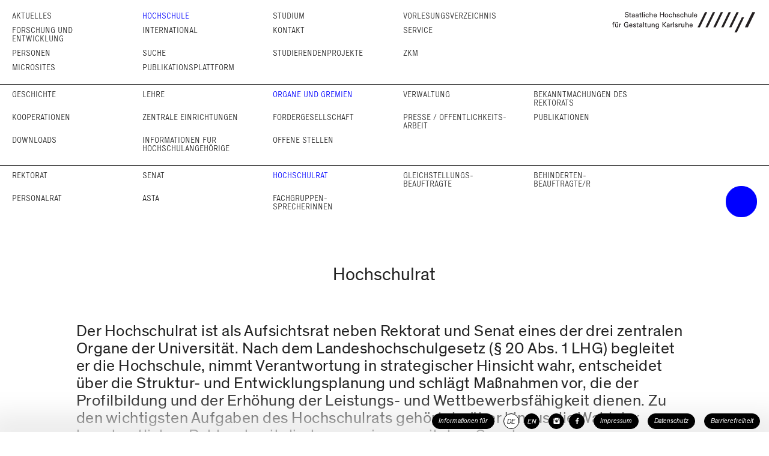

--- FILE ---
content_type: text/html; charset=utf-8
request_url: https://hfg-karlsruhe.de/hochschule/organe-und-gremien/hochschulrat/
body_size: 6162
content:
<!doctype html>
<html lang="de" data-ng-app="hfg" data-ng-jq data-ng-strict-di>
	<head>
		<meta name="google-site-verification" content="PneYaQ50C6MDLCiQyGmr3Z2ALAOcBnk09P6NeO8M-Qw">
	<meta charset="utf-8">
	<meta name="format-detection" content="telephone=no">
	<meta name="viewport" content="width=device-width, initial-scale=1.0, minimum-scale=1.0, maximum-scale=1.0, user-scalable=no">

	<meta name="twitter:card" content="summary_large_image">
	<meta name="twitter:title" content="Hochschulrat">
	<meta property="og:url" content="https://www.hfg-karlsruhe.de//hochschule/organe-und-gremien/hochschulrat/">
	<meta property="og:type" content="article">
	<meta property="og:title" content="Hochschulrat">
	<link rel="stylesheet" href="/dist/style.css">
	<link rel="stylesheet" href="/dist/style-fixes.css">
	
        <link rel="shortcut icon"                     href="/dist/favicon.ico">
	<link rel="apple-touch-icon"                  href="/dist/apple-touch-icon-57x57.png">
	<link rel="apple-touch-icon" sizes="72x72"    href="/dist/apple-touch-icon-72x72.png">
	<link rel="apple-touch-icon" sizes="114x114"  href="/dist/apple-touch-icon-114x114.png">
	<link rel="apple-touch-icon" sizes="144x144"  href="/dist/apple-touch-icon-144x144.png">
	<link rel="apple-touch-icon" sizes="152x152"  href="/dist/touch-icon-ipad.png">
	<link rel="apple-touch-icon" sizes="167x167"  href="/dist/touch-icon-ipad-retina.png">
	<link rel="apple-touch-icon" sizes="180x180"  href="/dist/touch-icon-iphone-retina.png">

	<script type="text/javascript" src="/dist/vendor.bundle.js"></script>
	<script type="text/javascript" src="/dist/app.bundle.js"></script>

	<link rel="stylesheet" href="https://cdn.hfg-karlsruhe.de//dot/hfgot.css">
	<script type="text/javascript" src="https://cdn.hfg-karlsruhe.de//dot/hfgotio.js"></script>

	<script type="text/javascript" src="/dist/moment-with-locales.js"></script>
	<script type="text/javascript" src="/dist/flickity.pkgd.min.js"></script>
	<script type="text/javascript" src="/dist/main.js"></script>

	<style>
		.cell-text {
			background: black;
		}
	</style>
	


	<base href="/hochschule/organe-und-gremien/hochschulrat/">


	
	<title>
	Hochschulrat
 | HfG Karlsruhe</title>


	<script>
	  var _paq = window._paq = window._paq || [];
	  _paq.push(["disableCookies"]);
	  _paq.push(['trackPageView']);
	  _paq.push(['enableLinkTracking']);
	  (function() {
	    var u="https://analytics.hfg-karlsruhe.de/";
	    _paq.push(['setTrackerUrl', u+'matomo.php']);
	    _paq.push(['setSiteId', '1']);
	    var d=document, g=d.createElement('script'), s=d.getElementsByTagName('script')[0];
	    g.async=true; g.src=u+'matomo.js'; s.parentNode.insertBefore(g,s);
	  })();
	</script>
	<script>
	//AL: hide blue dot after 1s
	setTimeout(() => { const elem = document.getElementById("hfg-punkt-huelle"); elem.style.visibility = "hidden"; },5000); 
	</script>


	</head>
	<body id="container" class="container" >
		
	
	
	
	
	<nav id="nav-main" class="navbar menu nav-main" aria-label="Haupt" data-ng-controller="MainMenuController" data-hfg-main-menu-container>


		<div class='unfold-container'>
			<div class="row level-0-and-logo-container">
				<ul class="columns level level-0">
								<li class="slot aktuelles">
									<a href="/aktuelles/">Aktuelles</a>
								</li>
							<li class="slot active ">
									<a href="/hochschule/">Hochschule</a>
								</li>
								<li class="slot ">
									<a href="/studium/">Studium</a>
								</li>
								<li class="slot ">
									<a href="/vorlesungsverzeichnis/">Vorlesungs&shy;verzeichnis</a>
								</li>
								<li class="slot ">
									<a href="/forschung-und-entwicklung/">Forschung und Entwicklung</a>
								</li>
								<li class="slot ">
									<a href="/international/">International</a>
								</li>
								<li class="slot ">
									<a href="/kontakt/">Kontakt</a>
								</li>
								<li class="slot ">
									<a href="/service/">Service</a>
								</li>
								<li class="slot ">
									<a href="/personen/">Personen</a>
								</li>
								<li class="slot ">
									<a href="/suche/">Suche</a>
								</li>
								<li class="slot ">
									<a href="/studierenden-projekte/">Studierendenprojekte</a>
								</li>
								<li class="slot ">
									<a href="https://zkm.de/de">ZKM</a>
								</li>
								<li class="slot ">
									<a href="/mikro-sites/">Microsites</a>
								</li>
								<li class="slot ">
									<a href="/publikationsplattform/">Publikationsplattform</a>
								</li></ul>
				<div class="columns logo-container" hfg-logo>
					<label for='logo-ctrl' class="logo long de">&nbsp;</label>
					<input id='logo-ctrl' type='checkbox' style='display: none;' class='logo-ctrl' />
					<div class="logo-page-container">
	
	<div class='logo-page'>
		<div class="text">Die Hochschule für Gestaltung Karlsruhe wurde am 15. April 1992 als Reformhochschule eröffnet. Sie wurde gemeinsam mit dem ZKM | Zentrum für Kunst und Medien in Karlsruhe während der Jahre 1989 bis 1992 von Heinrich Klotz gegründet. Diese Verbindung von Lehr-, Forschungs- und Ausstellungsinstitutionen
entspricht der selbst gestellten künstlerischen und pädagogischen Aufgabe, die traditionellen Künste auf die Medientechnologie und die elektronischen Herstellungsverfahren zu beziehen.</div>
		<div class='images-container'>
			<a href='/' class='image-container goto'>
				<div class='image left'>
					<i class="fhfg fhfg-logo-hfg-notext"></i>
				</div>
			</a>
			<a href='https://zkm.de' class='image-container goto'>
				<div class='image right'>
					<i class="fhfg fhfg-logo-zkm-notext"></i>
				</div>
			</a>
		</div>
	</div>
</div>
				</div>
			</div>
				<div class='row ' >
					<ul class="level level-1 ">
						
								<li class="slot ">
									<a href="/hochschule/geschichte/">Geschichte</a>
								</li>
								<li class="slot ">
									<a href="/hochschule/lehre/">Lehre</a>
								</li>
							<li class="slot active ">
									<a href="/hochschule/organe-und-gremien/">Organe und Gremien</a>
								</li>
								<li class="slot ">
									<a href="/hochschule/verwaltung/">Verwaltung</a>
								</li>
								<li class="slot ">
									<a href="/hochschule/bekanntmachungen-des-rektorats/">Bekannt&shy;machungen des Rektorats</a>
								</li>
								<li class="slot ">
									<a href="/hochschule/kooperationen/">Kooperationen</a>
								</li>
								<li class="slot ">
									<a href="/hochschule/zentrale-einrichtungen/">Zentrale Einrichtungen</a>
								</li>
								<li class="slot ">
									<a href="/hochschule/foerdergesellschaft/">Förder&shy;gesellschaft</a>
								</li>
								<li class="slot ">
									<a href="/hochschule/presse-oeffentlichkeitsarbeit/">Presse / Öffentlichkeits&shy;arbeit</a>
								</li>
								<li class="slot ">
									<a href="/hochschule/publikationen/">Publikationen</a>
								</li>
								<li class="slot ">
									<a href="/hochschule/downloads/">Downloads</a>
								</li>
								<li class="slot ">
									<a href="/hochschule/informationen-fuer-hochschulangehoerige/">Informationen für Hochschul&shy;angehörige</a>
								</li>
								<li class="slot ">
									<a href="/hochschule/stellen/">Offene Stellen</a>
								</li>
					</ul>
				</div>
			
				<div class='row ' >
					<ul class="level level-1 ">
						
								<li class="slot ">
									<a href="/hochschule/organe-und-gremien/rektorat/">Rektorat</a>
								</li>
								<li class="slot ">
									<a href="/hochschule/organe-und-gremien/senat/">Senat</a>
								</li>
							<li class="slot active ">
									<a href="/hochschule/organe-und-gremien/hochschulrat/">Hochschulrat</a>
								</li>
								<li class="slot ">
									<a href="/hochschule/organe-und-gremien/gleichstellungsbeauftragte/">Gleichstellungs&shy;beauftragte</a>
								</li>
								<li class="slot ">
									<a href="/hochschule/organe-und-gremien/behindertenbeauftragter/">Behinderten&shy;beauftragte/r</a>
								</li>
								<li class="slot ">
									<a href="/hochschule/organe-und-gremien/personalrat/">Personalrat</a>
								</li>
								<li class="slot ">
									<a href="/hochschule/organe-und-gremien/asta/">AStA</a>
								</li>
								<li class="slot ">
									<a href="/hochschule/organe-und-gremien/fachgruppensprecherinnen/">Fachgruppen&shy;sprecherInnen</a>
								</li>
					</ul>
				</div>
			
		</div>
	</nav>

	
	<nav id="nav-main-touch" class="navslide menu nav-main-touch" data-hfg-main-menu-touch>
		<div class="row bread-crumb-and-logo-container" data-hfg-bread-crumb></div>
	</nav>

	<header>
		
	</header>

	<main id='main'>
		
	
		
	
		<hgroup class="headline-container">
			
			<ul class='vertical-container'>
				
				<li class='slot'><h1 class="headline title level-0">Hochschulrat</h1></li>
				
				
				
			</ul>
		</hgroup>
	

	

	<article class="page" >
		

		
			
				<section class="block block-text">
					
	

	<div class="text default">
		<p>Der Hochschulrat ist als Aufsichtsrat neben Rektorat und Senat eines der drei zentralen Organe der Universität. Nach dem Landeshochschulgesetz (§ 20 Abs. 1 LHG) begleitet er die Hochschule, nimmt Verantwortung in strategischer Hinsicht wahr, entscheidet über die Struktur- und Entwicklungsplanung und schlägt Maßnahmen vor, die der Profilbildung und der Erhöhung der Leistungs- und Wettbewerbsfähigkeit dienen. Zu den wichtigsten Aufgaben des Hochschulrats gehört darüber hinaus die Wahl der hauptamtlichen Rektoratsmitglieder gemeinsam mit dem Senat.</p>

	</div>


				</section>
			
				<section class="block block-text">
					
	<hr class='title-separator' />
		<div class="title default">
			Mitglieder
		</div>

	<div class="text default">
		<p>Der Hochschulrat besteht aus neun Mitgliedern, die von der Wissenschaftsministerin bestellt werden. Fünf Mitglieder, darunter der Vorsitzende, sind hochschulexterne Persönlichkeiten; vier Mitglieder sind interne Mitglieder der Hochschule. Die Amtszeit der Mitglieder beträgt drei Jahre; eine Wiederwahl ist mehrfach zulässig. Die maximale Mitgliedschaft beträgt zwölf Jahre.</p>
<p>Externe Mitglieder:</p>
<ul>
<li>Prof. Dr. Daniel Hornuff (Prof. für Theorie und Praxis der Gestaltung an der Kunsthochschule der Universität Kassel), Vorsitzender des Hochschulrats </li>
<li>Prof. Dr. Ines Kleesattel (Leiterin Forschung, Leiterin Forschung Institute Arts and Design Education an der Hochschule für Gestaltung und Kunst Basel FHNW) </li>
<li>Anja Casser (Direktorin des Badischen Kunstvereins)   </li>
<li>Nico Arfmann, Rechtsanwalt, Karlsruhe </li>
<li>Philipp Ziegler, (Leitung kuratorische Abteilung des ZKM) </li>
<li>Fr. Dr. Faisst, MWK</li>
</ul>
<p>Interne Mitglieder:</p>
<ul>
<li>Prof. Susanne Kriemann (Professorin für Code &amp; Image in der Fachgruppe Medienkunst) </li>
<li>Nina Overkott (Akademische Mitarbeiterin in der Fachgruppe Design) </li>
<li>Melanie Schillo (Leiterin des International Office) </li>
<li>Susanne Schmitt (Künstlerisch-technische Lehrerin für Modellbau) </li>
<li>Laura Morcillo (Gleichstellungsbeauftragte)</li>
</ul>
<p>Das Rektorat, die Gleichstellungsbeauftragte sowie eine Vertreterin des Wissenschaftsministeriums nehmen an den Sitzungen beratend teil.</p>

	</div>


				</section>
			
				<section class="block block-text">
					
	<hr class='title-separator' />
		<div class="title default">
			Sitzungen
		</div>

	<div class="text default">
		<p>Der Hochschulrat wird mindestens viermal im Jahr einberufen. Seine Sitzungen sind in der Regel nichtöffentlich.</p>

	</div>


				</section>
			
		

		
	</article>

	
		<aside class='related-content-container'>
			<ul class='related-content list'>
				
					


<li class='related-content element'>
	
		<a href="/hochschule/organe-und-gremien/rektorat/">
			<span class='related_content-text'>
				Rektorat
			</span>
		</a>
	
</li>

				
					


<li class='related-content element'>
	
		<a href="/hochschule/organe-und-gremien/senat/">
			<span class='related_content-text'>
				Senat
			</span>
		</a>
	
</li>

				
					


<li class='related-content element'>
	
		<a href="/hochschule/organe-und-gremien/gleichstellungsbeauftragte/">
			<span class='related_content-text'>
				Gleichstellungs&shy;beauftragte
			</span>
		</a>
	
</li>

				
					


<li class='related-content element'>
	
		<a href="/hochschule/organe-und-gremien/behindertenbeauftragter/">
			<span class='related_content-text'>
				Behinderten&shy;beauftragte/r
			</span>
		</a>
	
</li>

				
					


<li class='related-content element'>
	
		<a href="/hochschule/organe-und-gremien/personalrat/">
			<span class='related_content-text'>
				Personalrat
			</span>
		</a>
	
</li>

				
					


<li class='related-content element'>
	
		<a href="/hochschule/organe-und-gremien/asta/">
			<span class='related_content-text'>
				AStA
			</span>
		</a>
	
</li>

				
			</ul>
		</aside>
	

	</main>
	<footer>
		<hr class="nav-footer-shadow-dropper">
		<nav class="nav navbar-nav menu nav-footer" aria-label="Schnell" data-ng-controller="NavigationFooterController" data-ng-init="init()">
			<ul class="nav-element-container">
				<input type="checkbox" name="information-for" id="information-for" class="information-for" style="display: none;" data-ng-model="information_for_visible" data-ng-value="false">
				<li class='data-bit information-for-ctrl'>
					<label for="information-for" ng class="footer-button label" role="button" tabIndex="0" >Informationen für</label>
					<ul class="information-for-container">
						
							<li>
								<a href='/hochschule/informationen-fuer-hochschulangehoerige/' class="footer-button label">Hochschulangehörige</a>
							</li>
						
							<li>
								<a href='/international/' class="footer-button label">Internationale Studienbewerber/Innen</a>
							</li>
						
							<li>
								<a href='/hochschule/presse-oeffentlichkeitsarbeit/' class="footer-button label">Presse</a>
							</li>
						
							<li>
								<a href='/aktuelles/offene-stellen/' class="footer-button label">Stellenbewerber/Innen</a>
							</li>
						
							<li>
								<a href='/studium/' class="footer-button label">Studienbewerber/Innen</a>
							</li>
						
					</ul>
				</li>

				<li class='lang-container'>
					<a rel='alternate' href='/hochschule/organe-und-gremien/hochschulrat/' hreflang='de' lang='de' class='lang footer-button footer-button-round active'><span>DE</span></a>
					<a rel='alternate' href='/en/hochschule/organe-und-gremien/hochschulrat/' hreflang='en' lang='en' class='lang footer-button footer-button-round'><span>EN</span></a>
				</li>
				<li class='social-media'>
					<ul>
						<li class='data-bit'>
							<a href='https://www.instagram.com/hfg_ka/' class="footer-button footer-button-round" aria-label="HfG Karlsruhe auf Instagram"><i class="fhfg fhfg-instagram"></i></a>
						</li>
						<li class='data-bit'>
							<a href='https://www.facebook.com/hfg.karlsruhe' class="footer-button footer-button-round" aria-label="HfG Karlsruhe auf Facebook"><i class="fhfg fhfg-facebook"></i></a>
						</li>
					</ul>
				</li>
				<li class="nav-element-imprint" style="margin-left:9px">
					<a class="footer-button label" href="/impressum/">Impressum</a>
				</li>
				<li class="nav-element-privacy" style="margin-left:15px">
					<a class="footer-button label" href="/datenschutz/">Datenschutz</a>
				</li>
				<li class="nav-element-privacy" style="margin-left:15px">
					<a class="footer-button label" href="/barrierefreiheit/">Barrierefreiheit</a>
				</li>
			</ul>
		</nav>
	</footer>

	<aside class="slidebar" off-canvas="navslide right overlay" data-hfg-slidebar>
		<div class="row bread-crumb-and-logo-container" data-hfg-bread-crumb></div>
		<div class='touch-menu-container' data-hfg-slidebar-menu-container></div>
		<div style='display: none;'>{"/aktuelles/": {"style": "aktuelles", "label": "Aktuelles", "children": {"container_attrs": "data-ng-cloak data-hfg-news-filter", "style": "blackout", "/aktuelles/": {"style": "aktuelles", "label": "Alles"}, "/aktuelles/ausstellung": {"style": "ausstellung", "label": "Ausstellung"}, "/aktuelles/projekt": {"style": "projekt", "label": "Projekt"}, "/aktuelles/veranstaltung": {"style": "veranstaltung", "label": "Veranstaltung"}, "/aktuelles/kooperation": {"style": "kooperation", "label": "Kooperation"}, "/aktuelles/meldung": {"style": "meldung", "label": "Meldung"}, "/aktuelles/offene-stellen": {"style": "offene-stellen", "label": "Offene Stellen"}, "/aktuelles/aktuelle-publikationen": {"style": "aktuelle-publikationen", "label": "Aktuelle Publikationen"}}}, "/hochschule/": {"label": "Hochschule", "children": {"/hochschule/mission/": {"label": "Mission Statement", "hidden": "true"}, "/hochschule/geschichte/": {"label": "Geschichte"}, "/hochschule/lehre/": {"label": "Lehre"}, "/hochschule/organe-und-gremien/": {"label": "Organe und Gremien", "children": {"/hochschule/organe-und-gremien/rektorat/": {"label": "Rektorat"}, "/hochschule/organe-und-gremien/senat/": {"label": "Senat"}, "/hochschule/organe-und-gremien/hochschulrat/": {"label": "Hochschulrat"}, "/hochschule/organe-und-gremien/gleichstellungsbeauftragte/": {"label": "Gleichstellungs&shy;beauftragte"}, "/hochschule/organe-und-gremien/behindertenbeauftragter/": {"label": "Behinderten&shy;beauftragte/r"}, "/hochschule/organe-und-gremien/personalrat/": {"label": "Personalrat"}, "/hochschule/organe-und-gremien/asta/": {"label": "AStA"}, "/hochschule/organe-und-gremien/fachgruppensprecherinnen/": {"label": "Fachgruppen&shy;sprecherInnen"}}}, "/hochschule/verwaltung/": {"label": "Verwaltung"}, "/hochschule/bekanntmachungen-des-rektorats/": {"label": "Bekannt&shy;machungen des Rektorats"}, "/hochschule/kooperationen/": {"label": "Kooperationen"}, "/hochschule/zentrale-einrichtungen/": {"label": "Zentrale Einrichtungen", "children": {"/hochschule/zentrale-einrichtungen/bibliothek": {"label": "Bibliothek"}, "/hochschule/zentrale-einrichtungen/studios-und-werkstaetten": {"label": "Studios und Werkst\u00e4tten"}, "/hochschule/zentrale-einrichtungen/ausleihe": {"label": "Ausleihe"}}}, "/hochschule/foerdergesellschaft/": {"label": "F\u00f6rder&shy;gesellschaft"}, "/hochschule/presse-oeffentlichkeitsarbeit/": {"label": "Presse / \u00d6ffentlichkeits&shy;arbeit"}, "/hochschule/publikationen/": {"label": "Publikationen", "children": {"/hochschule/publikationen/jahresberichte/": {"label": "Jahresberichte"}, "/hochschule/publikationen/informationsbroschueren/": {"label": "Informations&shy;brosch\u00fcren"}, "/hochschule/publikationen/munitionsfabrik/": {"label": "Munitionsfabrik"}, "/hochschule/publikationen/edition-76135/": {"label": "Edition 76135"}, "/hochschule/publikationen/neue-folge/": {"label": "Neue Folge"}, "/hochschule/publikationen/reihe-hfg-forschung/": {"label": "Reihe HfG Forschung"}, "/hochschule/publikationen/massnahme/": {"label": "Ma\u00dfnahme"}, "/hochschule/publikationen/schriftenreihe-der-hfg-bei-cantz/": {"label": "Reihe bei cantz"}, "/hochschule/publikationen/weitere-publikationen/": {"label": "Weitere Publikationen"}}}, "/hochschule/downloads/": {"label": "Downloads"}, "/hochschule/informationen-fuer-hochschulangehoerige/": {"label": "Informationen f\u00fcr Hochschul&shy;angeh\u00f6rige"}, "/hochschule/stellen/": {"label": "Offene Stellen"}}}, "/studium/": {"label": "Studium", "children": {"/studium/fachgruppen-und-studiengange/": {"label": "Fachgruppen und Studien&shy;g\u00e4nge", "children": {"/studium/fachgruppen-und-studiengange/ausstellungsdesign-und-szenografie/": {"label": "Ausstellungs&shy;design und Szenografie"}, "/studium/fachgruppen-und-studiengange/kommunikationsdesign/": {"label": "Kommunikations&shy;design"}, "/studium/fachgruppen-und-studiengange/produktdesign/": {"label": "Produkt&shy;design"}, "/studium/fachgruppen-und-studiengange/kunstwissenschaft-und-medienphilosophie/": {"label": "Kunst&shy;wissen&shy;schaft und Medien&shy;philosophie"}, "/studium/fachgruppen-und-studiengange/medienkunst/": {"label": "Medienkunst"}}}, "/studium/studieninteressierte/": {"label": "Studieninteressierte"}, "/studium/bewerbung/": {"label": "Bewerbung", "children": {"/studium/bewerbung/studienberatung-und-mappenberatung/": {"label": "Studienberatung und Mappen&shy;beratung"}, "/studium/bewerbung/bewerbungsverfahren/": {"label": "Bewerbungs&shy;verfahren"}, "/studium/bewerbung/zulassung-und-eignungspruefung/": {"label": "Zulassung und Eignungs&shy;pr\u00fcfung"}, "/studium/bewerbung/immatrikulation/": {"label": "Immatrikulation"}, "/studium/bewerbung/gasthoererinnen/": {"label": "Gasth\u00f6rer/innen", "children": {"/studium/bewerbung/gasthoererinnen/gasthoererinnen/": {"label": "Gasth\u00f6rer/innen"}, "/studium/bewerbung/gasthoererinnen/hoererinnen-vom-kit/": {"label": "H\u00f6rer/innen vom KIT"}}}, "/studium/bewerbung/informationen-fuer-internationale-bewerberinnen/": {"label": "Informationen f\u00fcr internationale Bewerber/innen"}}}, "/studium/preise-und-stipendien/": {"label": "Preise und Stipendien"}, "/studium/wohnen-und-leben-in-karlsruhe/": {"label": "Wohnen und Leben in Karlsruhe"}, "/studium/downloads/": {"label": "Downloads"}, "/studium/kontakt/": {"label": "Kontakt"}}}, "/vorlesungsverzeichnis/": {"label": "Vorlesungs&shy;verzeichnis"}, "/forschung-und-entwicklung/": {"label": "Forschung und Entwicklung", "children": {"/forschung-und-entwicklung/forschungsfoerderung/": {"label": "Forschungsf\u00f6rderung"}, "/forschung-und-entwicklung/forschungsprojekte/": {"label": "Forschungsprojekte"}, "/forschung-und-entwicklung/promovieren/": {"label": "Promovieren"}, "/forschung-und-entwicklung/promotionsprojekte/": {"label": "Promotions&shy;projekte"}, "/forschung-und-entwicklung/open-drafts/": {"label": "Open Drafts"}, "/forschung-und-entwicklung/orc/": {"label": "Open Resource Center", "children": {"/forschung-und-entwicklung/orc/auda/": {"label": "AuDA"}}}}}, "/international/": {"label": "International", "children": {"/international/incomings": {"label": "Incomings", "children": {"/international/incomings/informationen-fuer-internationale-bewerberinnen/": {"label": "Informationen f\u00fcr inter&shy;nationale Bewerber/innen"}, "/international/incomings/erasmus/": {"label": "Austausch&shy;studierende (Erasmus+/Overseas)"}, "/international/incomings/praktische-informationen-fuer-internationale-studierende/": {"label": "Praktische Informationen f\u00fcr inter&shy;nationale Studierende"}, "/international/incomings/freemover/": {"label": "Freemover"}}}, "/international/outgoings/": {"label": "Outgoings", "children": {"/international/outgoings/wege-ins-ausland/": {"label": "Wege ins Ausland"}, "/international/outgoings/foerdermoeglichkeiten/": {"label": "F\u00f6rder&shy;m\u00f6glichkeiten", "children": {"/international/outgoings/foerdermoeglichkeiten/erasmus/": {"label": "Erasmus+"}, "/international/outgoings/foerdermoeglichkeiten/promos/": {"label": "PROMOS"}, "/international/outgoings/foerdermoeglichkeiten/baden-wuerttemberg-stipendium/": {"label": "Baden-W\u00fcrttemberg-Stipendium"}, "/international/outgoings/foerdermoeglichkeiten/freemover/": {"label": "Freemover"}}}, "/international/outgoings/partnerhochschulen/": {"label": "Partner&shy;hoch&shy;schulen", "children": {"/international/outgoings/partnerhochschulen/erasmus-partnerhochschulen/": {"label": "Erasmus-Partner&shy;hoch&shy;schulen"}, "/international/outgoings/partnerhochschulen/internationale-austauschprogramme/": {"label": "Inter&shy;nationale Austausch&shy;programme"}}}}}, "/international/dokumente/": {"label": "Dokumente"}, "/international/strategie/": {"label": "Strategie"}}}, "/kontakt/": {"label": "Kontakt"}, "/service/": {"label": "Service", "children": {"/service/allgemeines/": {"label": "Allgemeines"}, "/service/health-and-safety/": {"label": "Health and Safety"}, "/service/studieninteressierte/": {"label": "Studieninteressierte"}, "/service/studierende/": {"label": "Studierende"}, "/service/beschaeftigte/": {"label": "Besch\u00e4ftigte"}, "/service/partner-und-alumni/": {"label": "Partner und Alumni"}}}, "/personen/": {"label": "Personen"}, "/suche/": {"label": "Suche"}, "/studierenden-projekte/": {"label": "Studierendenprojekte"}, "https://zkm.de/de": {"label": "ZKM"}, "/mikro-sites/": {"label": "Microsites"}, "/publikationsplattform/": {"label": "Publikationsplattform"}}</div>
	</aside>


	</body>
</html>

